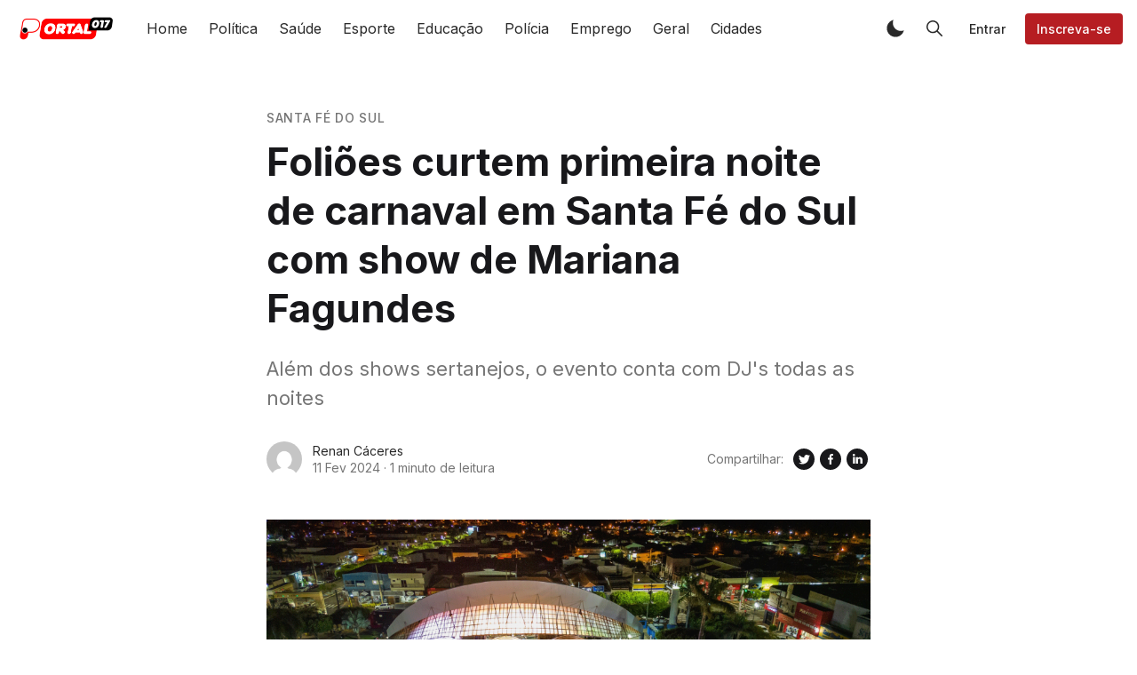

--- FILE ---
content_type: text/html; charset=utf-8
request_url: https://portal017.com/untitled-9/
body_size: 14496
content:
<!DOCTYPE html>
<html lang="pt-BR">
<head>
    <meta charset="utf-8" />
    <meta http-equiv="X-UA-Compatible" content="IE=edge" />

<!-- Google Tag Manager -->
<script>(function(w,d,s,l,i){w[l]=w[l]||[];w[l].push({'gtm.start':
new Date().getTime(),event:'gtm.js'});var f=d.getElementsByTagName(s)[0],
j=d.createElement(s),dl=l!='dataLayer'?'&l='+l:'';j.async=true;j.src=
'https://www.googletagmanager.com/gtm.js?id='+i+dl;f.parentNode.insertBefore(j,f);
})(window,document,'script','dataLayer','GTM-P526DSLZ');</script>
<!-- End Google Tag Manager -->

    <title>Foliões curtem primeira noite de carnaval em Santa Fé do Sul com show de Mariana Fagundes</title>

    <meta name="HandheldFriendly" content="True" />
    <meta name="viewport" content="width=device-width, initial-scale=1">

    <script>
        if (localStorage.theme === 'dark' || (!('theme' in localStorage) && window.matchMedia('(prefers-color-scheme: dark)').matches)) {
            document.querySelector('html').classList.add('dark');
        } else {
            document.querySelector('html').classList.remove('dark');
        }
    </script>

    <link rel="preload" href="https://fonts.googleapis.com/css2?family=Inter:wght@400;500;600;700&family=PT+Serif:ital,wght@0,400;0,700;1,400&display=swap" as="style" onload="this.onload=null;this.rel='stylesheet'"/>
    <noscript><link rel="preconnect" href="https://fonts.gstatic.com"><link href="https://fonts.googleapis.com/css2?family=Inter:wght@400;500;600;700&family=PT+Serif:ital,wght@0,400;0,700;1,400&display=swap" rel="stylesheet"></noscript>

    <link rel="stylesheet" type="text/css" href="/assets/styles/main.css?v=67ae073b23"/>

    <meta name="description" content="Além dos shows sertanejos, o evento conta com DJ&#x27;s todas as noites">
    <link rel="icon" href="https://portal017.com/content/images/size/w256h256/2025/12/p-2.png" type="image/png">
    <link rel="canonical" href="https://portal017.com/untitled-9/">
    <meta name="referrer" content="no-referrer-when-downgrade">
    
    <meta property="og:site_name" content="Portal 017">
    <meta property="og:type" content="article">
    <meta property="og:title" content="Foliões curtem primeira noite de carnaval em Santa Fé do Sul com show de Mariana Fagundes">
    <meta property="og:description" content="Além dos shows sertanejos, o evento conta com DJ&#x27;s todas as noites">
    <meta property="og:url" content="https://portal017.com/untitled-9/">
    <meta property="og:image" content="https://portal017.com/content/images/2024/02/MINIATURA-YOUTUBE-PORTAL.png">
    <meta property="article:published_time" content="2024-02-11T15:52:16.000Z">
    <meta property="article:modified_time" content="2024-02-13T12:23:42.000Z">
    <meta property="article:tag" content="Santa Fé do Sul">
    
    <meta name="twitter:card" content="summary_large_image">
    <meta name="twitter:title" content="Foliões curtem primeira noite de carnaval em Santa Fé do Sul com show de Mariana Fagundes">
    <meta name="twitter:description" content="Além dos shows sertanejos, o evento conta com DJ&#x27;s todas as noites">
    <meta name="twitter:url" content="https://portal017.com/untitled-9/">
    <meta name="twitter:image" content="https://portal017.com/content/images/2024/02/MINIATURA-YOUTUBE-PORTAL.png">
    <meta name="twitter:label1" content="Written by">
    <meta name="twitter:data1" content="Renan Cáceres">
    <meta name="twitter:label2" content="Filed under">
    <meta name="twitter:data2" content="Santa Fé do Sul">
    <meta property="og:image:width" content="1200">
    <meta property="og:image:height" content="675">
    
    <script type="application/ld+json">
{
    "@context": "https://schema.org",
    "@type": "Article",
    "publisher": {
        "@type": "Organization",
        "name": "Portal 017",
        "url": "https://portal017.com/",
        "logo": {
            "@type": "ImageObject",
            "url": "https://portal017.com/content/images/2024/01/WIHITE-NOVO.png"
        }
    },
    "author": {
        "@type": "Person",
        "name": "Renan Cáceres",
        "image": {
            "@type": "ImageObject",
            "url": "https://secure.gravatar.com/avatar/68df19ce42b8437a4112ac012fc1079c?s=512&d=mm&r=g",
            "width": 512,
            "height": 512
        },
        "url": "https://portal017.com/404/",
        "sameAs": []
    },
    "headline": "Foliões curtem primeira noite de carnaval em Santa Fé do Sul com show de Mariana Fagundes",
    "url": "https://portal017.com/untitled-9/",
    "datePublished": "2024-02-11T15:52:16.000Z",
    "dateModified": "2024-02-13T12:23:42.000Z",
    "image": {
        "@type": "ImageObject",
        "url": "https://portal017.com/content/images/2024/02/MINIATURA-YOUTUBE-PORTAL.png",
        "width": 1200,
        "height": 675
    },
    "keywords": "Santa Fé do Sul",
    "description": "Além dos shows sertanejos, o evento conta com DJ&#x27;s todas as noites ",
    "mainEntityOfPage": "https://portal017.com/untitled-9/"
}
    </script>

    <meta name="generator" content="Ghost 6.10">
    <link rel="alternate" type="application/rss+xml" title="Portal 017" href="https://portal017.com/rss/">
    <script defer src="https://cdn.jsdelivr.net/ghost/portal@~2.56/umd/portal.min.js" data-i18n="true" data-ghost="https://portal017.com/" data-key="af96956ed0a2bb69c5beb4b2d2" data-api="https://portal017.com/ghost/api/content/" data-locale="pt-BR" crossorigin="anonymous"></script><style id="gh-members-styles">.gh-post-upgrade-cta-content,
.gh-post-upgrade-cta {
    display: flex;
    flex-direction: column;
    align-items: center;
    font-family: -apple-system, BlinkMacSystemFont, 'Segoe UI', Roboto, Oxygen, Ubuntu, Cantarell, 'Open Sans', 'Helvetica Neue', sans-serif;
    text-align: center;
    width: 100%;
    color: #ffffff;
    font-size: 16px;
}

.gh-post-upgrade-cta-content {
    border-radius: 8px;
    padding: 40px 4vw;
}

.gh-post-upgrade-cta h2 {
    color: #ffffff;
    font-size: 28px;
    letter-spacing: -0.2px;
    margin: 0;
    padding: 0;
}

.gh-post-upgrade-cta p {
    margin: 20px 0 0;
    padding: 0;
}

.gh-post-upgrade-cta small {
    font-size: 16px;
    letter-spacing: -0.2px;
}

.gh-post-upgrade-cta a {
    color: #ffffff;
    cursor: pointer;
    font-weight: 500;
    box-shadow: none;
    text-decoration: underline;
}

.gh-post-upgrade-cta a:hover {
    color: #ffffff;
    opacity: 0.8;
    box-shadow: none;
    text-decoration: underline;
}

.gh-post-upgrade-cta a.gh-btn {
    display: block;
    background: #ffffff;
    text-decoration: none;
    margin: 28px 0 0;
    padding: 8px 18px;
    border-radius: 4px;
    font-size: 16px;
    font-weight: 600;
}

.gh-post-upgrade-cta a.gh-btn:hover {
    opacity: 0.92;
}</style>
    <script defer src="https://cdn.jsdelivr.net/ghost/sodo-search@~1.8/umd/sodo-search.min.js" data-key="af96956ed0a2bb69c5beb4b2d2" data-styles="https://cdn.jsdelivr.net/ghost/sodo-search@~1.8/umd/main.css" data-sodo-search="https://portal017.com/" data-locale="pt-BR" crossorigin="anonymous"></script>
    
    <link href="https://portal017.com/webmentions/receive/" rel="webmention">
    <script defer src="/public/cards.min.js?v=67ae073b23"></script>
    <link rel="stylesheet" type="text/css" href="/public/cards.min.css?v=67ae073b23">
    <script defer src="/public/comment-counts.min.js?v=67ae073b23" data-ghost-comments-counts-api="https://portal017.com/members/api/comments/counts/"></script>
    <script defer src="/public/member-attribution.min.js?v=67ae073b23"></script><style>:root {--ghost-accent-color: #b61d22;}</style>
    <!-- Meta Tags de Título e Descrição -->
<meta name="title" content="Portal 017">
<meta name="description" content="As notícias da região de São José do Rio Preto (SP) e região, Brasil e mundo em um só lugar">

<!-- Meta Tag de Palavras-Chave (opcional) -->
<meta name="keywords" content="Notícias da região, Últimas notícias, Região Noroeste, Notícias locais, Noticias de Santa Fé do Sul, Informações Locais, Eventos Locais, Informações Policiais, Noticias Policiais Santa Fé do Sul">

<!-- Canonical Tag -->
<link rel="canonical" href="portal017.com">

<!-- Robots Meta Tag (opcional, escolha uma das opções) -->
<meta name="robots" content="INDEX,FOLLOW">
<!-- <meta name="robots" content="NOINDEX,NOFOLLOW"> -->

    

    <style>
      .is-head-transparent .logo-default,
      .dark .logo-default { display: none !important }

      .is-head-transparent:not(.has-menu) .logo-dark-mode,
      .dark .logo-dark-mode { display: block }
   </style>
   <meta name="google-adsense-account" content="ca-pub-9168161637940371">
</head>
<body class="is-article">

<!-- Google Tag Manager (noscript) -->
<noscript><iframe src="https://www.googletagmanager.com/ns.html?id=GTM-P526DSLZ"
height="0" width="0" style="display:none;visibility:hidden"></iframe></noscript>
<!-- End Google Tag Manager (noscript) -->

    <div class="simply-viewport flex flex-col justify-start">
        <header class="header js-header h-16 w-full text-sm flex items-center sticky top-0 z-20">
    <div class="header-wrap mx-auto flex items-center flex-auto px-4 w-full max-w-extreme">
        <div class="header-left mr-5 flex flex-none items-center">
            <a href="https://portal017.com"
                class="header-logo inline-block leading-none godo-tracking"
                data-event-category="Header"
                data-event-action="Logo"
                data-event-label="Click"
                data-event-non-interaction="true">
                    <img src="/content/images/size/w600/2024/01/WIHITE-NOVO.png" class="header-logo-img max-h-9 logo-default" alt="Portal 017" width="115" height="30"/>
                    <img src="/assets/images/logo-dark-mode.png?v=67ae073b23" class="header-logo-img max-h-9 hidden logo-dark-mode" alt="" width="115" height="30"/>
            </a>
        </div>

                

<nav class="header-center mainMenu relative flex items-center pr-5 grow overflow-auto lg:overflow-visible">
    <ul itemscope
        itemtype="http://www.schema.org/SiteNavigationElement"
        class="nav hidden lg:flex whitespace-nowrap">

        <li itemprop="name">
            <a itemprop="url"
                href="https://portal017.com/"
                class="mainMenu-link godo-tracking h-16 flex items-center p-3 text-base text-header-link hover:text-primary"
                data-event-category="Header"
                data-event-action="Menu"
                data-event-label="Home"
                data-event-non-interaction="true">
                Home
            </a>
        </li>
        <li itemprop="name">
            <a itemprop="url"
                href="https://portal017.com/tag/politica/"
                class="mainMenu-link godo-tracking h-16 flex items-center p-3 text-base text-header-link hover:text-primary"
                data-event-category="Header"
                data-event-action="Menu"
                data-event-label="Política"
                data-event-non-interaction="true">
                Política
            </a>
        </li>
        <li itemprop="name">
            <a itemprop="url"
                href="https://portal017.com/tag/saude/"
                class="mainMenu-link godo-tracking h-16 flex items-center p-3 text-base text-header-link hover:text-primary"
                data-event-category="Header"
                data-event-action="Menu"
                data-event-label="Saúde"
                data-event-non-interaction="true">
                Saúde
            </a>
        </li>
        <li itemprop="name">
            <a itemprop="url"
                href="https://portal017.com/tag/esporte/"
                class="mainMenu-link godo-tracking h-16 flex items-center p-3 text-base text-header-link hover:text-primary"
                data-event-category="Header"
                data-event-action="Menu"
                data-event-label="Esporte"
                data-event-non-interaction="true">
                Esporte
            </a>
        </li>
        <li itemprop="name">
            <a itemprop="url"
                href="https://portal017.com/tag/educacao/"
                class="mainMenu-link godo-tracking h-16 flex items-center p-3 text-base text-header-link hover:text-primary"
                data-event-category="Header"
                data-event-action="Menu"
                data-event-label="Educação"
                data-event-non-interaction="true">
                Educação
            </a>
        </li>
        <li itemprop="name">
            <a itemprop="url"
                href="https://portal017.com/tag/policia/"
                class="mainMenu-link godo-tracking h-16 flex items-center p-3 text-base text-header-link hover:text-primary"
                data-event-category="Header"
                data-event-action="Menu"
                data-event-label="Polícia"
                data-event-non-interaction="true">
                Polícia
            </a>
        </li>
        <li itemprop="name">
            <a itemprop="url"
                href="https://portal017.com/tag/emprego/"
                class="mainMenu-link godo-tracking h-16 flex items-center p-3 text-base text-header-link hover:text-primary"
                data-event-category="Header"
                data-event-action="Menu"
                data-event-label="Emprego"
                data-event-non-interaction="true">
                Emprego
            </a>
        </li>
        <li itemprop="name">
            <a itemprop="url"
                href="https://portal017.com/tag/geral/"
                class="mainMenu-link godo-tracking h-16 flex items-center p-3 text-base text-header-link hover:text-primary"
                data-event-category="Header"
                data-event-action="Menu"
                data-event-label="Geral"
                data-event-non-interaction="true">
                Geral
            </a>
        </li>
        <li itemprop="name">
            <a itemprop="url"
                href="https://portal017.com/cidades/"
                class="mainMenu-link godo-tracking h-16 flex items-center p-3 text-base text-header-link hover:text-primary"
                data-event-category="Header"
                data-event-action="Menu"
                data-event-label="Cidades"
                data-event-non-interaction="true">
                Cidades
            </a>
        </li>


    </ul>
</nav>



        <div class="header-right flex-none flex justify-end items-center">
            <a role="button" class="js-dark-mode button is-white items-center mr-2" aria-label="Dark and Light Mode">
                <svg class="icon icon--moon m-0" style="margin-right:calc(-0.5em - 1px)"><use xlink:href="#icon-moon"></use></svg>
                <svg class="icon icon--sunny m-0 hidden" style="margin-left:calc(-0.5em - 1px)"><use xlink:href="#icon-sunny"></use></svg>
            </a>

            <a href="#/search"
                role="button"
                aria-label="Toggle Search"
                class="godo-tracking button is-white mr-2"
                aria-haspopup="true"
                data-event-category="Header"
                data-event-action="Search"
                data-event-label="Click"
                data-event-non-interaction="true"
                data-ghost-search>
                <svg class="icon icon--search"><use xlink:href="#icon-search"></use></svg>
            </a>

            
<a data-portal="signin" class="button is-white mr-2 text-sm font-medium hidden md:flex" href="#/portal/signin">Entrar</a>
<a data-portal="signup" class="button is-primary text-sm font-medium hidden md:flex" href="#/portal/signup">Inscreva-se</a>



            <a href="javascript:;" role="button" aria-label="Show Navigation Menu" class="js-menu-toggle menu-burger button is-white relative lg:hidden"><span></span><span></span><span></span></a>
        </div>
    </div>
</header>

<div class="nav-mob fixed inset-0 pt-16 header-bg h-screen z-10 w-full text-center overflow-y-auto lg:hidden">
    <div class="nav-mob-wrap absolute inset-0 top-16 pt-5 flex flex-col">

        
        <div class="py-4 flex justify-center md:hidden">
            <a data-portal="signin" class="button mr-2 is-black text-sm font-medium" href="#">Entrar</a>
            <a data-portal="account/plans" class="button is-primary text-sm font-medium" href="#">Inscreva-se</a>
        </div>
        


        <div class="py-4 flex-auto">

<ul>
    <li>
        <a href="https://portal017.com/" class="block px-5 py-2 font-medium text-22 leading-tight">Home</a>
    </li>
    <li>
        <a href="https://portal017.com/tag/politica/" class="block px-5 py-2 font-medium text-22 leading-tight">Política</a>
    </li>
    <li>
        <a href="https://portal017.com/tag/saude/" class="block px-5 py-2 font-medium text-22 leading-tight">Saúde</a>
    </li>
    <li>
        <a href="https://portal017.com/tag/esporte/" class="block px-5 py-2 font-medium text-22 leading-tight">Esporte</a>
    </li>
    <li>
        <a href="https://portal017.com/tag/educacao/" class="block px-5 py-2 font-medium text-22 leading-tight">Educação</a>
    </li>
    <li>
        <a href="https://portal017.com/tag/policia/" class="block px-5 py-2 font-medium text-22 leading-tight">Polícia</a>
    </li>
    <li>
        <a href="https://portal017.com/tag/emprego/" class="block px-5 py-2 font-medium text-22 leading-tight">Emprego</a>
    </li>
    <li>
        <a href="https://portal017.com/tag/geral/" class="block px-5 py-2 font-medium text-22 leading-tight">Geral</a>
    </li>
    <li>
        <a href="https://portal017.com/cidades/" class="block px-5 py-2 font-medium text-22 leading-tight">Cidades</a>
    </li>
</ul>

</div>

        <div class="js-social-media social-media nav-mob-social-media social-media is-inline py-4">

</div>
    </div>
</div>

        

        <main class="simply-main relative min-h-lg">



<article class="post py-vmin8 relative">
    <header class="post-header godo-canvas">
        <div class="mb-3 text-gray-500 tracking-wider text-sm font-medium">
    <a class="uppercase hover:underline" href="/tag/santa-fe-do-sul/">Santa Fé do Sul</a>
</div>

<h1 class="post-title text-32 md:text-4xl lg:text-44 text-title leading-tight">Foliões curtem primeira noite de carnaval em Santa Fé do Sul com show de Mariana Fagundes</h1>
<p class="post-excerpt mt-6 text-22 text-gray-500">Além dos shows sertanejos, o evento conta com DJ&#x27;s todas as noites </p>

<div class="flex flex-col md:flex-row mt-8">
    <div class="hh flex items-center flex-auto relative leading-snug z-4">

    <ul class="flex flex-wrap flex-none mr-3 -space-x-2">
        <li>
                <img class="object-cover rounded-full h-10 w-10"
                    src="https://secure.gravatar.com/avatar/68df19ce42b8437a4112ac012fc1079c?s&#x3D;512&amp;d&#x3D;mm&amp;r&#x3D;g"
                    alt="Go to the profile of  Renan Cáceres"
                    width="36"
                    height="36"
                />
        </li>
    </ul>

    <div class="flex-auto overflow-hidden">
        <div class="hh-author-name text-sm truncate">
        Renan Cáceres
        </div>

        <div class="hh-date flex items-center text-gray-500 text-sm">
    <time class="datetime capitalize" datetime="2024-02-11" title="Updated 13 Fev 2024">11 Fev 2024</time>
    <span class="bull mx-1">·</span>
    <span class="readingTime cursor-default" title="1 minuto de leitura">1 minuto de leitura</span>
    
</div>    </div>
</div>
    <aside class="text-title flex items-center flex-none order-first mb-6 md:mb-0 md:order-none">
    <span class="share-label text-gray-500 text-sm mr-2">Compartilhar:</span>
    <a href="https://twitter.com/share?text=Foli%C3%B5es%20curtem%20primeira%20noite%20de%20carnaval%20em%20Santa%20F%C3%A9%20do%20Sul%20com%20show%20de%20Mariana%20Fagundes&amp;url=https://portal017.com/untitled-9/"
        target="_blank"
        rel="noopener noreferrer"
        class="godo-tracking"
        title="Compartilhe no Twitter"
        aria-label="Compartilhe no Twitter"
        data-event-category="Article"
        data-event-action="Share"
        data-event-label="Header - Twitter"
        data-event-non-interaction="true">
        <svg width="30" height="30" class="fill-current"><path fill-rule="evenodd" clip-rule="evenodd" d="M15 27a12 12 0 1 0 0-24 12 12 0 0 0 0 24zm4.95-16.17a2.67 2.67 0 0 0-4.6 1.84c0 .2.03.41.05.62a7.6 7.6 0 0 1-5.49-2.82 3 3 0 0 0-.38 1.34c.02.94.49 1.76 1.2 2.23a2.53 2.53 0 0 1-1.2-.33v.04c0 1.28.92 2.36 2.14 2.62-.23.05-.46.08-.71.1l-.21-.02-.27-.03a2.68 2.68 0 0 0 2.48 1.86A5.64 5.64 0 0 1 9 19.38a7.62 7.62 0 0 0 4.1 1.19c4.9 0 7.58-4.07 7.57-7.58v-.39c.52-.36.97-.83 1.33-1.38-.48.23-1 .37-1.53.43.56-.33.96-.86 1.15-1.48-.5.31-1.07.53-1.67.66z"/></svg>
    </a>
    <a href="https://www.facebook.com/sharer/sharer.php?u=https://portal017.com/untitled-9/"
        target="_blank"
        rel="noopener noreferrer"
        class="godo-tracking"
        title="Compartilhe no Facebook"
        aria-label="Compartilhe no Facebook"
        data-event-category="Article"
        data-event-action="Share"
        data-event-label="Header - Facebook"
        data-event-non-interaction="true">
        <svg width="30" height="30" viewBox="0 0 30 30" class="fill-current"><path fill-rule="evenodd" clip-rule="evenodd" d="M15 27a12 12 0 1 0 0-24 12 12 0 0 0 0 24zm-1.23-6.03V15.6H12v-2.15h1.77v-1.6C13.77 10 14.85 9 16.42 9c.75 0 1.4.06 1.58.08v1.93h-1.09c-.85 0-1.02.43-1.02 1.05v1.38h2.04l-.27 2.15H15.9V21l-2.13-.03z"/></svg>
    </a>
    <a href="https://www.linkedin.com/shareArticle?mini=true&url=https://portal017.com/untitled-9/&amp;title=Foli%C3%B5es%20curtem%20primeira%20noite%20de%20carnaval%20em%20Santa%20F%C3%A9%20do%20Sul%20com%20show%20de%20Mariana%20Fagundes"
        target="_blank"
        rel="noopener noreferrer"
        class="godo-tracking"
        title="Compartilhe no Linkedin"
        aria-label="Compartilhe no Linkedin"
        data-event-category="Article"
        data-event-action="Linkedin"
        data-event-label="Header - Linkedin"
        data-event-non-interaction="true">
        <svg width="30" height="30" class="fill-current"><path fill-rule="evenodd" clip-rule="evenodd" d="M27 15a12 12 0 1 1-24 0 12 12 0 0 1 24 0zm-14.61 5v-7.42h-2.26V20h2.26zm-1.13-8.44c.79 0 1.28-.57 1.28-1.28-.02-.73-.5-1.28-1.26-1.28-.78 0-1.28.55-1.28 1.28 0 .71.49 1.28 1.25 1.28h.01zM15.88 20h-2.5s.04-6.5 0-7.17h2.5v1.02l-.02.02h.02v-.02a2.5 2.5 0 0 1 2.25-1.18c1.64 0 2.87 1.02 2.87 3.22V20h-2.5v-3.83c0-.97-.36-1.62-1.26-1.62-.69 0-1.1.44-1.28.87-.06.15-.08.36-.08.58v4z"/></svg>
    </a>
    <a href="whatsapp://send?text=https://portal017.com/untitled-9/"
        target="_blank"
        rel="noopener noreferrer"
        class="godo-tracking md:hidden"
        aria-label="Compartilhe no WhatSapp"
        data-event-category="Article"
        data-event-action="Share"
        data-event-label="Header - Whatsapp"
        data-event-non-interaction="true">
        <svg width="30" height="30" class="fill-current" viewBox="0 0 24 24"><path d="M19.077,4.928C17.191,3.041,14.683,2.001,12.011,2c-5.506,0-9.987,4.479-9.989,9.985 c-0.001,1.76,0.459,3.478,1.333,4.992L2,22l5.233-1.237c1.459,0.796,3.101,1.215,4.773,1.216h0.004 c5.505,0,9.986-4.48,9.989-9.985C22.001,9.325,20.963,6.816,19.077,4.928z M16.898,15.554c-0.208,0.583-1.227,1.145-1.685,1.186 c-0.458,0.042-0.887,0.207-2.995-0.624c-2.537-1-4.139-3.601-4.263-3.767c-0.125-0.167-1.019-1.353-1.019-2.581 S7.581,7.936,7.81,7.687c0.229-0.25,0.499-0.312,0.666-0.312c0.166,0,0.333,0,0.478,0.006c0.178,0.007,0.375,0.016,0.562,0.431 c0.222,0.494,0.707,1.728,0.769,1.853s0.104,0.271,0.021,0.437s-0.125,0.27-0.249,0.416c-0.125,0.146-0.262,0.325-0.374,0.437 c-0.125,0.124-0.255,0.26-0.11,0.509c0.146,0.25,0.646,1.067,1.388,1.728c0.954,0.85,1.757,1.113,2.007,1.239 c0.25,0.125,0.395,0.104,0.541-0.063c0.146-0.166,0.624-0.728,0.79-0.978s0.333-0.208,0.562-0.125s1.456,0.687,1.705,0.812 c0.25,0.125,0.416,0.187,0.478,0.291C17.106,14.471,17.106,14.971,16.898,15.554z"/></svg>
    </a>
</aside>
</div>

        <figure class="post-image block mt-12">
    <img class="mx-auto simply-zoom"
        srcset="/content/images/size/w300/2024/02/MINIATURA-YOUTUBE-PORTAL.png 300w,
                /content/images/size/w600/2024/02/MINIATURA-YOUTUBE-PORTAL.png 600w,
                /content/images/size/w1000/2024/02/MINIATURA-YOUTUBE-PORTAL.png 1000w,
                /content/images/size/w2000/2024/02/MINIATURA-YOUTUBE-PORTAL.png 2000w"
        sizes="(max-width: 400px) 300px,(max-width: 730px) 600px, (max-width: 1600px) 100vw"
        src="/content/images/size/w2000/2024/02/MINIATURA-YOUTUBE-PORTAL.png"
        alt="Foliões curtem primeira noite de carnaval em Santa Fé do Sul com show de Mariana Fagundes"
        width="1200"
        height="628"
    />
    <figcaption class="post-figcaption"><span style="white-space: pre-wrap;">Santa Fé Folia 2024 — Foto: Sandro Souza</span></figcaption>
</figure>
    </header>

    <section id="post-body" class="post-body godo-canvas mx-auto relative font-serif"><figure class="kg-card kg-embed-card kg-card-hascaption"><iframe width="200" height="113" src="https://www.youtube.com/embed/Sy_JFpqR1us?feature=oembed" frameborder="0" allow="accelerometer; autoplay; clipboard-write; encrypted-media; gyroscope; picture-in-picture; web-share" allowfullscreen="" title="Foliões curtem primeira noite de carnaval em Santa Fé do Sul com show de Mariana Fagundes - 11/02/24"></iframe><figcaption><p dir="ltr"><span style="white-space: pre-wrap;">Primeira noite do Santa Fé Folia 2024</span></p></figcaption></figure></section>


<footer class="post-footer godo-canvas pt-10">
    <div class="post-tags mb-8">
    <div class="buttons">
        <a href="https://portal017.com/tag/santa-fe-do-sul/"
            title="Santa Fé do Sul"
            class="button is-light font-medium text-sm capitalize godo-tracking"
            data-event-category="Article"
            data-event-action="Tags"
            data-event-label="Santa Fé do Sul"
            data-event-non-interaction="true">Santa Fé do Sul</a>
    </div>
</div>

    <aside class="text-title flex items-center flex-none md:justify-end ">
    <span class="share-label text-gray-500 text-sm mr-2">Compartilhar:</span>
    <a href="https://twitter.com/share?text=Foli%C3%B5es%20curtem%20primeira%20noite%20de%20carnaval%20em%20Santa%20F%C3%A9%20do%20Sul%20com%20show%20de%20Mariana%20Fagundes&amp;url=https://portal017.com/untitled-9/"
        target="_blank"
        rel="noopener noreferrer"
        class="godo-tracking"
        title="Compartilhe no Twitter"
        aria-label="Compartilhe no Twitter"
        data-event-category="Article"
        data-event-action="Share"
        data-event-label="Footer - Twitter"
        data-event-non-interaction="true">
        <svg width="30" height="30" class="fill-current"><path fill-rule="evenodd" clip-rule="evenodd" d="M15 27a12 12 0 1 0 0-24 12 12 0 0 0 0 24zm4.95-16.17a2.67 2.67 0 0 0-4.6 1.84c0 .2.03.41.05.62a7.6 7.6 0 0 1-5.49-2.82 3 3 0 0 0-.38 1.34c.02.94.49 1.76 1.2 2.23a2.53 2.53 0 0 1-1.2-.33v.04c0 1.28.92 2.36 2.14 2.62-.23.05-.46.08-.71.1l-.21-.02-.27-.03a2.68 2.68 0 0 0 2.48 1.86A5.64 5.64 0 0 1 9 19.38a7.62 7.62 0 0 0 4.1 1.19c4.9 0 7.58-4.07 7.57-7.58v-.39c.52-.36.97-.83 1.33-1.38-.48.23-1 .37-1.53.43.56-.33.96-.86 1.15-1.48-.5.31-1.07.53-1.67.66z"/></svg>
    </a>
    <a href="https://www.facebook.com/sharer/sharer.php?u=https://portal017.com/untitled-9/"
        target="_blank"
        rel="noopener noreferrer"
        class="godo-tracking"
        title="Compartilhe no Facebook"
        aria-label="Compartilhe no Facebook"
        data-event-category="Article"
        data-event-action="Share"
        data-event-label="Footer - Facebook"
        data-event-non-interaction="true">
        <svg width="30" height="30" viewBox="0 0 30 30" class="fill-current"><path fill-rule="evenodd" clip-rule="evenodd" d="M15 27a12 12 0 1 0 0-24 12 12 0 0 0 0 24zm-1.23-6.03V15.6H12v-2.15h1.77v-1.6C13.77 10 14.85 9 16.42 9c.75 0 1.4.06 1.58.08v1.93h-1.09c-.85 0-1.02.43-1.02 1.05v1.38h2.04l-.27 2.15H15.9V21l-2.13-.03z"/></svg>
    </a>
    <a href="https://www.linkedin.com/shareArticle?mini=true&url=https://portal017.com/untitled-9/&amp;title=Foli%C3%B5es%20curtem%20primeira%20noite%20de%20carnaval%20em%20Santa%20F%C3%A9%20do%20Sul%20com%20show%20de%20Mariana%20Fagundes"
        target="_blank"
        rel="noopener noreferrer"
        class="godo-tracking"
        title="Compartilhe no Linkedin"
        aria-label="Compartilhe no Linkedin"
        data-event-category="Article"
        data-event-action="Linkedin"
        data-event-label="Footer - Linkedin"
        data-event-non-interaction="true">
        <svg width="30" height="30" class="fill-current"><path fill-rule="evenodd" clip-rule="evenodd" d="M27 15a12 12 0 1 1-24 0 12 12 0 0 1 24 0zm-14.61 5v-7.42h-2.26V20h2.26zm-1.13-8.44c.79 0 1.28-.57 1.28-1.28-.02-.73-.5-1.28-1.26-1.28-.78 0-1.28.55-1.28 1.28 0 .71.49 1.28 1.25 1.28h.01zM15.88 20h-2.5s.04-6.5 0-7.17h2.5v1.02l-.02.02h.02v-.02a2.5 2.5 0 0 1 2.25-1.18c1.64 0 2.87 1.02 2.87 3.22V20h-2.5v-3.83c0-.97-.36-1.62-1.26-1.62-.69 0-1.1.44-1.28.87-.06.15-.08.36-.08.58v4z"/></svg>
    </a>
    <a href="whatsapp://send?text=https://portal017.com/untitled-9/"
        target="_blank"
        rel="noopener noreferrer"
        class="godo-tracking md:hidden"
        aria-label="Compartilhe no WhatSapp"
        data-event-category="Article"
        data-event-action="Share"
        data-event-label="Footer - Whatsapp"
        data-event-non-interaction="true">
        <svg width="30" height="30" class="fill-current" viewBox="0 0 24 24"><path d="M19.077,4.928C17.191,3.041,14.683,2.001,12.011,2c-5.506,0-9.987,4.479-9.989,9.985 c-0.001,1.76,0.459,3.478,1.333,4.992L2,22l5.233-1.237c1.459,0.796,3.101,1.215,4.773,1.216h0.004 c5.505,0,9.986-4.48,9.989-9.985C22.001,9.325,20.963,6.816,19.077,4.928z M16.898,15.554c-0.208,0.583-1.227,1.145-1.685,1.186 c-0.458,0.042-0.887,0.207-2.995-0.624c-2.537-1-4.139-3.601-4.263-3.767c-0.125-0.167-1.019-1.353-1.019-2.581 S7.581,7.936,7.81,7.687c0.229-0.25,0.499-0.312,0.666-0.312c0.166,0,0.333,0,0.478,0.006c0.178,0.007,0.375,0.016,0.562,0.431 c0.222,0.494,0.707,1.728,0.769,1.853s0.104,0.271,0.021,0.437s-0.125,0.27-0.249,0.416c-0.125,0.146-0.262,0.325-0.374,0.437 c-0.125,0.124-0.255,0.26-0.11,0.509c0.146,0.25,0.646,1.067,1.388,1.728c0.954,0.85,1.757,1.113,2.007,1.239 c0.25,0.125,0.395,0.104,0.541-0.063c0.146-0.166,0.624-0.728,0.79-0.978s0.333-0.208,0.562-0.125s1.456,0.687,1.705,0.812 c0.25,0.125,0.416,0.187,0.478,0.291C17.106,14.471,17.106,14.971,16.898,15.554z"/></svg>
    </a>
</aside>

        
    <div class="pt-vmin8">
        <div class="border-t-3 border-primary bg-gray-100 p-8">
            <h2 class="text-xl font-bold text-title mb-4">Se inscreva para receber notícias e comentar</h2>
            <a class="flex flex-col justify-between md:flex-row md:items-center" href="#/portal" data-portal>
                <div class="text-gray-500 border-b border-gray-400 grow mr-10 py-1 w-full mb-4 md:mb-0">Insira seu email</div>
                <div class="button is-primary rounded-full">
                    <svg class="stroke-current" width="38" height="38" fill="none">
                        <rect x="26.25" y="9.25" width=".5" height="6.5" rx=".25"/>
                        <rect x="29.75" y="12.25" width=".5" height="6.5" rx=".25" transform="rotate(90 29.75 12.25)"/>
                        <path d="M19.5 12.5h-7a1 1 0 0 0-1 1v11a1 1 0 0 0 1 1h13a1 1 0 0 0 1-1v-5"/>
                        <path d="M11.5 14.5 19 20l4-3"/>
                    </svg>
                    <span>Inscreva-se</span>
                </div>
            </a>

            <p class="text-sm mt-5">Sem spam. Cancele a inscrição a qualquer momento.</p>
        </div>
    </div>
    
    
    <div class="prev-next pb-8">
        <hr class="my-10">
            <div class="flex relative godo-tracking mb-8"
    data-event-category="Article"
    data-event-action="Notícia anterior"
    data-event-label="https://portal017.com/santa-fe-do-sul-tem-210-pessoas/"
    data-event-non-interaction="true">

    <a href="/santa-fe-do-sul-tem-210-pessoas/" class="prev-next-image-link relative w-4/12 bg-gray-200 flex-none border border-gray-100" aria-label="Santa Fé do Sul tem 210 pessoas infectados por HIV em tratamento">
        <img class="rounded inset-image blur-up lazyload"
            src="[data-uri]"
            data-src="/content/images/size/w300/2024/02/TESTE-R-PIDO-HVI.png" alt="Santa Fé do Sul tem 210 pessoas infectados por HIV em tratamento"/>
    </a>

    <a href="/santa-fe-do-sul-tem-210-pessoas/" class="prev-next-body pl-6 flex-auto">
        <div class="text-sm leading-none text-gray-500 mb-3 font-medium">Notícia anterior</div>
        <h2 class="prev-next-title text-title mb-3 text-xl md:text-22 line-clamp-2">Santa Fé do Sul tem 210 pessoas infectados por HIV em tratamento</h2>
        <p class="prev-next-excerpt text-base text-gray-500 line-clamp-2 leading-snug">Número é ainda maior pois tem pessoas que procuram atendimento em outras cidades</p>
    </a>
</div>
            <div class="flex relative godo-tracking "
    data-event-category="Article"
    data-event-action="Próxima notícia"
    data-event-label="https://portal017.com/jovem-e-encontrada-morta-com-sinais-de-estrangulamento-em-santa-albertina/"
    data-event-non-interaction="true">

    <a href="/jovem-e-encontrada-morta-com-sinais-de-estrangulamento-em-santa-albertina/" class="prev-next-image-link relative w-4/12 bg-gray-200 flex-none border border-gray-100" aria-label="Jovem é encontrada morta com sinais de estrangulamento em Santa Albertina">
        <img class="rounded inset-image blur-up lazyload"
            src="[data-uri]"
            data-src="/content/images/size/w300/2024/02/vitima-femicidio-st-albertina.jpg" alt="Jovem é encontrada morta com sinais de estrangulamento em Santa Albertina"/>
    </a>

    <a href="/jovem-e-encontrada-morta-com-sinais-de-estrangulamento-em-santa-albertina/" class="prev-next-body pl-6 flex-auto">
        <div class="text-sm leading-none text-gray-500 mb-3 font-medium">Próxima notícia</div>
        <h2 class="prev-next-title text-title mb-3 text-xl md:text-22 line-clamp-2">Jovem é encontrada morta com sinais de estrangulamento em Santa Albertina</h2>
        <p class="prev-next-excerpt text-base text-gray-500 line-clamp-2 leading-snug">Ex-marido da vítima, de 22 anos, foi preso suspeito de femincídio</p>
    </a>
</div>    </div>
</footer>

</article>

<div class="container max-w-1100 mx-auto grid md:grid-cols-full lg:grid-cols-full gap-6">
    <figure class="story-img mb-5 h-32 relative border border-gray-300 bg-gray-200 overflow-hidden">
    <div id="ad-container">
    <a href="https://www.unifunec.edu.br/noticias/Refis-2026--Unifunec" target="_blank">
        <img class="story-img inset-image block blur-up lazyload" src="/content/images/2026/01/UNIFUNEC-REFIS.png"/>
    </a>
    </div>
</figure>
</div>

<div class="post-related bg-gray-150 py-10">
    <div class="container mx-auto">
        <div class="max-w-1100 mx-auto grid md:grid-cols-2 lg:grid-cols-3 gap-6">
            <h3 class="text-title text-32 col-span-full mb-10 text-center">
                Notícias <span class='text-primary'>Relacionadas</span>
            </h3>
                <div class="storySmall flex flex-col relative mb-4 w-full godo-tracking"
    data-event-category="Article"
    data-event-action="Related Posts"
    data-event-label="https://portal017.com/unifunec-se-manifesta-apos-resultado-do-enamed-2025-e-esclarece-participacao-no-exame/"
    data-event-non-interaction="true">

    <a href="/unifunec-se-manifesta-apos-resultado-do-enamed-2025-e-esclarece-participacao-no-exame/" class="storySmall-link flex flex-col grow">
        <img class="storySmall-img object-cover w-full h-48 blur-up lazyload"
            src="[data-uri]"
            data-srcset="/content/images/size/w100/2026/01/unifunec-12.jpeg 100w,/content/images/size/w300/2026/01/unifunec-12.jpeg 300w,/content/images/size/w600/2026/01/unifunec-12.jpeg 600w"
            data-sizes="auto"
            width="350"
            height="192"
            alt="Unifunec se manifesta após resultado do Enamed 2025 e esclarece participação no exame"
        />

        <div class="storySmall-inner py-4 flex flex-col justify-between grow">
            <h2 class="text-xl text-title leading-tight line-clamp-2 mb-2">Unifunec se manifesta após resultado do Enamed 2025 e esclarece participação no exame</h2>

            <div class="hh-date flex items-center text-gray-500 text-sm">
    <time class="datetime capitalize" datetime="2026-01-21" title="Updated 21 Jan 2026">21 Jan 2026</time>
    <span class="bull mx-1">·</span>
    <span class="readingTime cursor-default" title="2 minutos de leitura">2 minutos de leitura</span>
    <svg class="icon icon--star is-small p-1"><use xlink:href="#icon-star"></use></svg>
</div>        </div>
    </a>

</div>                <div class="storySmall flex flex-col relative mb-4 w-full godo-tracking"
    data-event-category="Article"
    data-event-action="Related Posts"
    data-event-label="https://portal017.com/homem-e-preso-em-flagrante-furtando-fios-e-aluminio-em-frigorifico-desativado-em-santa-fe-do-sul/"
    data-event-non-interaction="true">

    <a href="/homem-e-preso-em-flagrante-furtando-fios-e-aluminio-em-frigorifico-desativado-em-santa-fe-do-sul/" class="storySmall-link flex flex-col grow">
        <img class="storySmall-img object-cover w-full h-48 blur-up lazyload"
            src="[data-uri]"
            data-srcset="/content/images/size/w100/2026/01/CAPA-GCM-FIOS-21.jpeg 100w,/content/images/size/w300/2026/01/CAPA-GCM-FIOS-21.jpeg 300w,/content/images/size/w600/2026/01/CAPA-GCM-FIOS-21.jpeg 600w"
            data-sizes="auto"
            width="350"
            height="192"
            alt="Homem é preso em flagrante furtando fios e alumínio em frigorífico desativado em Santa Fé do Sul"
        />

        <div class="storySmall-inner py-4 flex flex-col justify-between grow">
            <h2 class="text-xl text-title leading-tight line-clamp-2 mb-2">Homem é preso em flagrante furtando fios e alumínio em frigorífico desativado em Santa Fé do Sul</h2>

            <div class="hh-date flex items-center text-gray-500 text-sm">
    <time class="datetime capitalize" datetime="2026-01-21" title="Updated 21 Jan 2026">21 Jan 2026</time>
    <span class="bull mx-1">·</span>
    <span class="readingTime cursor-default" title="1 minuto de leitura">1 minuto de leitura</span>
    <svg class="icon icon--star is-small p-1"><use xlink:href="#icon-star"></use></svg>
</div>        </div>
    </a>

</div>                <div class="storySmall flex flex-col relative mb-4 w-full godo-tracking"
    data-event-category="Article"
    data-event-action="Related Posts"
    data-event-label="https://portal017.com/matriculas-e-transferencias-da-rede-municipal-de-santa-fe-do-sul-comecam-nesta-terca-feira-20/"
    data-event-non-interaction="true">

    <a href="/matriculas-e-transferencias-da-rede-municipal-de-santa-fe-do-sul-comecam-nesta-terca-feira-20/" class="storySmall-link flex flex-col grow">
        <img class="storySmall-img object-cover w-full h-48 blur-up lazyload"
            src="[data-uri]"
            data-srcset="/content/images/size/w100/2026/01/CAPA-MATRICULAS.jpg 100w,/content/images/size/w300/2026/01/CAPA-MATRICULAS.jpg 300w,/content/images/size/w600/2026/01/CAPA-MATRICULAS.jpg 600w"
            data-sizes="auto"
            width="350"
            height="192"
            alt="Matrículas e transferências na rede municipal de Santa Fé do Sul começam nesta terça-feira (20)"
        />

        <div class="storySmall-inner py-4 flex flex-col justify-between grow">
            <h2 class="text-xl text-title leading-tight line-clamp-2 mb-2">Matrículas e transferências na rede municipal de Santa Fé do Sul começam nesta terça-feira (20)</h2>

            <div class="hh-date flex items-center text-gray-500 text-sm">
    <time class="datetime capitalize" datetime="2026-01-20" title="Updated 20 Jan 2026">20 Jan 2026</time>
    <span class="bull mx-1">·</span>
    <span class="readingTime cursor-default" title="1 minuto de leitura">1 minuto de leitura</span>
    <svg class="icon icon--star is-small p-1"><use xlink:href="#icon-star"></use></svg>
</div>        </div>
    </a>

</div>                <div class="storySmall flex flex-col relative mb-4 w-full godo-tracking"
    data-event-category="Article"
    data-event-action="Related Posts"
    data-event-label="https://portal017.com/jovem-de-santa-fe-do-sul-morre-em-combate-na-guerra-da-ucrania-diz-familia/"
    data-event-non-interaction="true">

    <a href="/jovem-de-santa-fe-do-sul-morre-em-combate-na-guerra-da-ucrania-diz-familia/" class="storySmall-link flex flex-col grow">
        <img class="storySmall-img object-cover w-full h-48 blur-up lazyload"
            src="[data-uri]"
            data-srcset="/content/images/size/w100/2026/01/image--3-.png 100w,/content/images/size/w300/2026/01/image--3-.png 300w,/content/images/size/w600/2026/01/image--3-.png 600w"
            data-sizes="auto"
            width="350"
            height="192"
            alt="Jovem de Santa Fé do Sul morre em combate na guerra da Ucrânia, diz família"
        />

        <div class="storySmall-inner py-4 flex flex-col justify-between grow">
            <h2 class="text-xl text-title leading-tight line-clamp-2 mb-2">Jovem de Santa Fé do Sul morre em combate na guerra da Ucrânia, diz família</h2>

            <div class="hh-date flex items-center text-gray-500 text-sm">
    <time class="datetime capitalize" datetime="2026-01-20" title="Updated 20 Jan 2026">20 Jan 2026</time>
    <span class="bull mx-1">·</span>
    <span class="readingTime cursor-default" title="3 minutos de leitura">3 minutos de leitura</span>
    <svg class="icon icon--star is-small p-1"><use xlink:href="#icon-star"></use></svg>
</div>        </div>
    </a>

</div>                <div class="storySmall flex flex-col relative mb-4 w-full godo-tracking"
    data-event-category="Article"
    data-event-action="Related Posts"
    data-event-label="https://portal017.com/quadrilha-rende-casal-de-idosos-e-empregada-vitima-de-85-anos-e-ameacada-com-arma-na-cabeca-em-santa-fe-do-sul/"
    data-event-non-interaction="true">

    <a href="/quadrilha-rende-casal-de-idosos-e-empregada-vitima-de-85-anos-e-ameacada-com-arma-na-cabeca-em-santa-fe-do-sul/" class="storySmall-link flex flex-col grow">
        <img class="storySmall-img object-cover w-full h-48 blur-up lazyload"
            src="[data-uri]"
            data-srcset="/content/images/size/w100/2026/01/CAPA-ASSATO-SANTA-F--.jpeg 100w,/content/images/size/w300/2026/01/CAPA-ASSATO-SANTA-F--.jpeg 300w,/content/images/size/w600/2026/01/CAPA-ASSATO-SANTA-F--.jpeg 600w"
            data-sizes="auto"
            width="350"
            height="192"
            alt="Criminosos armados rendem família e apontam arma para a cabeça de idoso durante assalto em Santa Fé do Sul"
        />

        <div class="storySmall-inner py-4 flex flex-col justify-between grow">
            <h2 class="text-xl text-title leading-tight line-clamp-2 mb-2">Criminosos armados rendem família e apontam arma para a cabeça de idoso durante assalto em Santa Fé do Sul</h2>

            <div class="hh-date flex items-center text-gray-500 text-sm">
    <time class="datetime capitalize" datetime="2026-01-19" title="Updated 19 Jan 2026">19 Jan 2026</time>
    <span class="bull mx-1">·</span>
    <span class="readingTime cursor-default" title="1 minuto de leitura">1 minuto de leitura</span>
    <svg class="icon icon--star is-small p-1"><use xlink:href="#icon-star"></use></svg>
</div>        </div>
    </a>

</div>                <div class="storySmall flex flex-col relative mb-4 w-full godo-tracking"
    data-event-category="Article"
    data-event-action="Related Posts"
    data-event-label="https://portal017.com/advogado-e-preso-por-agressao-a-ex-mulher-e-a-crianca-em-santa-fe-do-sul/"
    data-event-non-interaction="true">

    <a href="/advogado-e-preso-por-agressao-a-ex-mulher-e-a-crianca-em-santa-fe-do-sul/" class="storySmall-link flex flex-col grow">
        <img class="storySmall-img object-cover w-full h-48 blur-up lazyload"
            src="[data-uri]"
            data-srcset="/content/images/size/w100/2026/01/CAPA-POLICIA-CIVIL-19.png 100w,/content/images/size/w300/2026/01/CAPA-POLICIA-CIVIL-19.png 300w,/content/images/size/w600/2026/01/CAPA-POLICIA-CIVIL-19.png 600w"
            data-sizes="auto"
            width="350"
            height="192"
            alt="Advogado é detido por agressão à ex-mulher e a criança em Santa Fé do Sul"
        />

        <div class="storySmall-inner py-4 flex flex-col justify-between grow">
            <h2 class="text-xl text-title leading-tight line-clamp-2 mb-2">Advogado é detido por agressão à ex-mulher e a criança em Santa Fé do Sul</h2>

            <div class="hh-date flex items-center text-gray-500 text-sm">
    <time class="datetime capitalize" datetime="2026-01-19" title="Updated 20 Jan 2026">19 Jan 2026</time>
    <span class="bull mx-1">·</span>
    <span class="readingTime cursor-default" title="1 minuto de leitura">1 minuto de leitura</span>
    <svg class="icon icon--star is-small p-1"><use xlink:href="#icon-star"></use></svg>
</div>        </div>
    </a>

</div>        </div>
    </div>
</div>

</main>

        <footer class="footer-light py-10 lg:pt-16 text-center lg:text-left bg-gray-150">
    <div class="mx-auto max-w-extreme px-4">
        <div class="flex flex-col lg:flex-row justify-between">
            <div class="footer-copy text-xs order-3 mt-8 flex-none lg:text-left lg:order-none lg:mt-0">
                &copy; 2026 Portal 017. All rights reserved.
                <div class="mt-2">
                    Moraes Comunicação
                </div>
            </div>

            

            <div class="js-social-media social-media footer-social-media mt-8 flex-none lg:mt-0 is-inline">

</div>

        </div>

    </div>
</footer>

        

        
    </div>

    <div class="loadingBar top-0 fixed right-0 left-0 hidden"></div>

    <svg aria-hidden="true" style="position:absolute;width:0;height:0" xmlns="http://www.w3.org/2000/svg" overflow="hidden"><defs><symbol id="icon-link" viewBox="0 0 32 32"><path stroke-linejoin="round" stroke-linecap="round" stroke-width="2.25" d="M13 22H9a6 6 0 110-12h4m6 0h4a6 6 0 110 12h-4m-8.794-6H21.92"/></symbol><symbol id="icon-map" viewBox="0 0 32 32"><path stroke-linejoin="round" stroke-linecap="round" stroke-width="2" d="M28 4L4 15.009h12.5a.5.5 0 01.5.5V28z"/></symbol><symbol id="icon-checkmark" viewBox="0 0 27 32"><path d="M13.333 27.111c6.136 0 11.111-4.974 11.111-11.111S19.47 4.889 13.333 4.889C7.197 4.889 2.222 9.863 2.222 16s4.974 11.111 11.111 11.111zm0 2.222C5.969 29.333 0 23.364 0 16S5.969 2.667 13.333 2.667 26.666 8.636 26.666 16s-5.969 13.333-13.333 13.333zm-1.592-10.398l-4.289-4.287-1.571 1.573 5.861 5.857 9.421-9.443-1.573-1.569-7.849 7.868z"/></symbol><symbol id="icon-sunny" viewBox="0 0 32 32"><path d="M16 24.188a.963.963 0 00-.963.962v2.887a.963.963 0 001.925 0V25.15a.963.963 0 00-.963-.962zM16 3a.963.963 0 00-.963.962v2.887a.963.963 0 001.925 0V3.961a.963.963 0 00-.963-.962zM7.813 16a.963.963 0 00-.963-.963H3.962a.963.963 0 000 1.925H6.85a.963.963 0 00.963-.963zm20.225-.963h-2.887a.963.963 0 000 1.925h2.887a.963.963 0 000-1.926zM9.531 21.506c-.256 0-.5.1-.681.281l-2.044 2.044c-.181.181-.281.425-.281.681a.96.96 0 00.962.962c.256 0 .5-.1.681-.281l2.044-2.044a.966.966 0 000-1.363.96.96 0 00-.681-.281zm12.938-11.012c.256 0 .5-.1.681-.281l2.044-2.044c.181-.181.281-.425.281-.681a.96.96 0 00-.962-.962c-.256 0-.5.1-.681.281l-2.044 2.044c-.181.181-.281.425-.281.681a.96.96 0 00.962.962zm-14.3-3.688c-.181-.181-.425-.281-.681-.281a.96.96 0 00-.962.962c0 .256.1.5.281.681l2.044 2.044c.181.181.425.281.681.281a.96.96 0 00.962-.962c0-.256-.1-.5-.281-.681L8.169 6.806zM23.15 21.788c-.181-.181-.425-.281-.681-.281s-.5.1-.681.281a.966.966 0 000 1.363l2.044 2.044c.181.181.425.281.681.281a.96.96 0 00.962-.962c0-.256-.1-.5-.281-.681l-2.044-2.044zM16 10c-3.306 0-6 2.694-6 6s2.694 6 6 6 6-2.694 6-6-2.694-6-6-6z"/></symbol><symbol id="icon-moon" viewBox="0 0 32 32"><path d="M12.188 7.813c0-1.644.331-3.206.931-4.631-5.7 1.381-9.931 6.513-9.931 12.631 0 7.175 5.825 13 13 13 6.119 0 11.25-4.231 12.631-9.931-1.425.6-2.994.931-4.631.931-6.625 0-12-5.375-12-12z"/></symbol><symbol id="icon-arrow" viewBox="0 0 32 32"><path d="M5.313 17.336h16.232l-7.481 7.481 1.937 1.87 10.688-10.688L16.001 5.311l-1.87 1.87 7.414 7.481H5.313v2.672z"/></symbol><symbol id="icon-close" viewBox="0 0 32 32"><path d="M25.313 8.55l-1.862-1.862-7.45 7.45-7.45-7.45L6.689 8.55l7.45 7.45-7.45 7.45 1.862 1.862 7.45-7.45 7.45 7.45 1.862-1.862-7.45-7.45z"/></symbol><symbol id="icon-comments" viewBox="0 0 32 32"><path d="M26.938 20.038c0-.275.075-.538.206-.762.038-.069.087-.131.131-.194A10.132 10.132 0 0029 13.438C29.019 7.675 24.156 3 18.144 3 12.9 3 8.525 6.569 7.5 11.306c-.15.694-.231 1.4-.231 2.138 0 5.769 4.675 10.569 10.688 10.569.956 0 2.244-.288 2.95-.481s1.406-.45 1.587-.519a1.644 1.644 0 011.212.019l3.544 1.256s.15.063.244.063c.275 0 .5-.219.5-.5a.805.805 0 00-.031-.169l-1.025-3.644z"/><path d="M19.906 24.531c-.225.063-.512.131-.825.2-.656.137-1.494.281-2.125.281-6.012 0-10.688-4.8-10.688-10.569 0-.412.044-.938.094-1.338.037-.269.081-.537.144-.8.063-.281.138-.563.219-.838l-.5.444C4.175 13.698 3 16.249 3 18.905c0 1.831.531 3.594 1.55 5.125.144.219.225.387.2.5s-.744 3.875-.744 3.875a.499.499 0 00.169.481.51.51 0 00.319.113.43.43 0 00.181-.038l3.506-1.381a.972.972 0 01.356-.069s.15-.012.394.081c1.181.462 2.487.75 3.794.75 2.912 0 5.65-1.256 7.506-3.444 0 0 .2-.275.431-.6a9.69 9.69 0 01-.756.231z"/></symbol><symbol id="icon-star" viewBox="0 0 32 32"><path d="M28.938 12h-9.194L16.95 3.662c-.137-.406-.519-.663-.95-.663s-.813.256-.95.663L12.256 12H3c-.55 0-1 .45-1 1 0 .056.006.119.019.169.013.219.112.463.419.706L9.994 19.2l-2.9 8.431c-.144.406 0 .863.344 1.125.181.131.35.244.563.244.206 0 .45-.106.625-.225l7.375-5.256 7.375 5.256c.175.125.419.225.625.225.212 0 .381-.106.556-.244a.99.99 0 00.344-1.125l-2.9-8.431 7.494-5.375.181-.156c.163-.175.325-.412.325-.669 0-.55-.512-1-1.063-1z"/></symbol><symbol id="icon-search" viewBox="0 0 32 32"><path d="M27.719 26.262l-6.675-6.738a9.547 9.547 0 002.094-5.969c0-5.281-4.281-9.563-9.569-9.563S4 8.279 4 13.561s4.281 9.563 9.569 9.563c2.287 0 4.381-.8 6.031-2.137l6.631 6.694a1.025 1.025 0 001.45.038 1.034 1.034 0 00.038-1.456zm-14.15-5.193c-2.006 0-3.894-.781-5.313-2.2s-2.2-3.306-2.2-5.306c0-2.006.781-3.894 2.2-5.306 1.419-1.419 3.306-2.2 5.313-2.2s3.894.781 5.313 2.2a7.46 7.46 0 012.2 5.306 7.438 7.438 0 01-2.2 5.306 7.464 7.464 0 01-5.313 2.2z"/></symbol><symbol id="icon-send" viewBox="0 0 32 32"><path d="M27.244 4.056l-22.944 10a.526.526 0 00.019.956l6.206 3.506a1 1 0 001.144-.113l12.238-10.55c.081-.069.275-.2.35-.125.081.081-.044.269-.113.35L13.556 20.005a.997.997 0 00-.1 1.194l4.056 6.506c.2.394.769.387.95-.012L27.95 4.749a.526.526 0 00-.706-.694z"/></symbol><symbol id="icon-heart" viewBox="0 0 32 32"><path d="M22 3.5h-.063c-2.481 0-4.675 1.313-5.938 3.25-1.262-1.938-3.456-3.25-5.938-3.25h-.063c-3.869.038-7 3.181-7 7.063 0 2.313 1.013 5.594 2.987 8.294 3.763 5.144 10.012 9.644 10.012 9.644s6.25-4.5 10.012-9.644c1.975-2.7 2.988-5.981 2.988-8.294 0-3.881-3.131-7.025-7-7.063z"/></symbol><symbol id="icon-rss" viewBox="0 0 32 32"><path d="M7.494 21.006A3.499 3.499 0 004 24.494c0 1.925 1.569 3.475 3.494 3.475 1.931 0 3.494-1.556 3.494-3.475s-1.563-3.488-3.494-3.488z"/><path d="M4 12v4.994c3 0 5.881.887 8 3.006s3 4.994 3 8h5c0-8.744-7.25-16-16-16z"/><path d="M4 4v4.994c10.688 0 18.994 8.312 18.994 19.006H28C28 14.769 17.25 4 4 4z"/></symbol><symbol id="icon-arrow-forward" viewBox="0 0 32 32"><path d="M18.381 16l-7.944-7.938c-.588-.588-.588-1.537 0-2.119s1.537-.581 2.125 0l9 8.994c.569.569.581 1.481.044 2.069l-9.037 9.056c-.294.294-.681.438-1.063.438s-.769-.144-1.063-.438a1.493 1.493 0 010-2.119l7.938-7.944z"/></symbol><symbol id="icon-twitter" viewBox="0 0 32 32"><path d="M30.75 6.844c-1.087.481-2.25.806-3.475.956a6.079 6.079 0 002.663-3.35 12.02 12.02 0 01-3.844 1.469A6.044 6.044 0 0021.675 4a6.052 6.052 0 00-6.05 6.056c0 .475.05.938.156 1.381A17.147 17.147 0 013.306 5.106a6.068 6.068 0 001.881 8.088c-1-.025-1.938-.3-2.75-.756v.075a6.056 6.056 0 004.856 5.937 6.113 6.113 0 01-1.594.212c-.388 0-.769-.038-1.138-.113a6.06 6.06 0 005.656 4.206 12.132 12.132 0 01-8.963 2.507A16.91 16.91 0 0010.516 28c11.144 0 17.231-9.231 17.231-17.238 0-.262-.006-.525-.019-.781a12.325 12.325 0 003.019-3.138z"/></symbol><symbol id="icon-linkedin" viewBox="0 0 32 32"><path d="M26.075 4H6.05C4.956 4 4 4.787 4 5.869v20.069c0 1.087.956 2.056 2.05 2.056h20.019c1.1 0 1.925-.975 1.925-2.056V5.869C28 4.788 27.169 4 26.075 4zM11.438 24H8V13.312h3.438V24zm-1.6-12.312h-.025c-1.1 0-1.813-.819-1.813-1.844C8 8.8 8.731 8 9.856 8s1.813.794 1.838 1.844c0 1.025-.713 1.844-1.856 1.844zM24 24h-3.438v-5.844c0-1.4-.5-2.356-1.744-2.356-.95 0-1.512.644-1.762 1.269-.094.225-.119.531-.119.844V24h-3.438V13.312h3.438V14.8c.5-.713 1.281-1.738 3.1-1.738 2.256 0 3.962 1.488 3.962 4.694V24z"/></symbol><symbol id="icon-facebook" viewBox="0 0 32 32"><path d="M26.675 4H5.325C4.594 4 4 4.594 4 5.325v21.35C4 27.406 4.594 28 5.325 28H16v-9.5h-2.869V15H16v-2.588c0-3.1 2.15-4.787 4.919-4.787 1.325 0 2.75.1 3.081.144v3.237h-2.206c-1.506 0-1.794.713-1.794 1.762v2.231h3.587l-.469 3.5h-3.119v9.5h6.675c.731 0 1.325-.594 1.325-1.325V5.324c0-.731-.594-1.325-1.325-1.325z"/></symbol><symbol id="icon-github" viewBox="0 0 32 32"><path d="M16 2C8.269 2 2 8.431 2 16.356c0 6.344 4.013 11.719 9.575 13.619.088.019.162.025.238.025.519 0 .719-.381.719-.712 0-.344-.012-1.244-.019-2.444a6.387 6.387 0 01-1.412.169c-2.694 0-3.306-2.094-3.306-2.094-.638-1.656-1.556-2.1-1.556-2.1-1.219-.856-.006-.881.088-.881h.006c1.406.125 2.144 1.488 2.144 1.488.7 1.225 1.637 1.569 2.475 1.569.656 0 1.25-.212 1.6-.375.125-.925.488-1.556.887-1.919-3.106-.363-6.375-1.594-6.375-7.094 0-1.569.544-2.85 1.438-3.85-.144-.363-.625-1.825.137-3.8 0 0 .1-.031.313-.031.506 0 1.65.194 3.537 1.506a13.098 13.098 0 013.506-.481c1.188.006 2.387.162 3.506.481 1.887-1.313 3.031-1.506 3.538-1.506.212 0 .313.031.313.031.762 1.975.281 3.438.137 3.8.894 1.006 1.438 2.287 1.438 3.85 0 5.513-3.275 6.725-6.394 7.081.5.444.95 1.319.95 2.656 0 1.919-.019 3.469-.019 3.938 0 .337.194.719.712.719.075 0 .163-.006.25-.025 5.569-1.9 9.575-7.281 9.575-13.619 0-7.925-6.269-14.356-14-14.356z"/></symbol><symbol id="icon-instagram" viewBox="0 0 32 32"><path d="M21 6c1.325 0 2.581.525 3.531 1.469S26 9.675 26 11v10c0 1.325-.525 2.581-1.469 3.531S22.325 26 21 26H11c-1.325 0-2.581-.525-3.531-1.469S6 22.325 6 21V11c0-1.325.525-2.581 1.469-3.531S9.675 6 11 6h10zm0-2H11c-3.85 0-7 3.15-7 7v10c0 3.85 3.15 7 7 7h10c3.85 0 7-3.15 7-7V11c0-3.85-3.15-7-7-7z"/><path d="M22.5 11c-.831 0-1.5-.669-1.5-1.5S21.669 8 22.5 8a1.5 1.5 0 010 3zM16 12c2.206 0 4 1.794 4 4s-1.794 4-4 4-4-1.794-4-4 1.794-4 4-4zm0-2c-3.313 0-6 2.688-6 6s2.688 6 6 6 6-2.688 6-6-2.688-6-6-6z"/></symbol><symbol id="icon-youtube" viewBox="0 0 32 32"><path d="M31.788 9.3c0-2.813-2.069-5.075-4.625-5.075A227.074 227.074 0 0016.563 4h-1.125c-3.6 0-7.137.063-10.6.225C2.288 4.225.219 6.5.219 9.312A91.857 91.857 0 000 15.987c-.006 2.225.063 4.45.212 6.681 0 2.813 2.069 5.094 4.619 5.094 3.637.169 7.369.244 11.162.238 3.8.012 7.519-.063 11.162-.238 2.556 0 4.625-2.281 4.625-5.094a95.12 95.12 0 00.212-6.688 91.544 91.544 0 00-.206-6.681zm-18.85 12.819V9.838l9.063 6.137-9.063 6.144z"/></symbol><symbol id="icon-whatsapp" viewBox="0 0 32 32"><path d="M16.254 2C8.663 2 2.509 8.106 2.509 15.639c0 2.577.721 4.987 1.972 7.043L2 30l7.61-2.418a13.777 13.777 0 006.644 1.697C23.846 29.279 30 23.172 30 15.64S23.846 2.001 16.254 2.001zm6.835 18.819c-.323.802-1.786 1.533-2.431 1.567s-.663.5-4.178-1.027c-3.514-1.527-5.628-5.24-5.795-5.479s-1.361-1.94-1.297-3.653c.065-1.713 1.003-2.522 1.338-2.858s.718-.397.952-.401c.277-.005.456-.008.661-.001s.512-.043.778.665c.266.708.903 2.447.984 2.624s.132.383.006.611c-.126.228-.19.371-.373.568s-.386.44-.55.591c-.182.167-.373.348-.181.704s.853 1.522 1.861 2.484c1.295 1.236 2.412 1.646 2.756 1.832.345.188.55.167.764-.058.213-.225.915-.984 1.162-1.323s.479-.273.796-.146c.317.128 2.01 1.035 2.355 1.222s.575.283.657.431c.082.149.056.846-.267 1.647z"/></symbol><symbol id="icon-reddit" viewBox="0 0 28 28"><path d="M28 13.219A3.105 3.105 0 0126.297 16c.125.484.187.984.187 1.5 0 4.937-5.578 8.937-12.453 8.937-6.859 0-12.437-4-12.437-8.937 0-.5.063-1 .172-1.469A3.135 3.135 0 010 13.219a3.107 3.107 0 015.375-2.125c2.109-1.469 4.922-2.422 8.047-2.531L15.235.422a.547.547 0 01.641-.406l5.766 1.266a2.337 2.337 0 014.422 1.047 2.34 2.34 0 01-2.344 2.344 2.334 2.334 0 01-2.328-2.328l-5.219-1.156-1.625 7.375c3.141.094 5.984 1.031 8.109 2.5a3.063 3.063 0 012.234-.953A3.107 3.107 0 0128 13.22zM6.531 16.328a2.338 2.338 0 002.328 2.344 2.34 2.34 0 002.344-2.344A2.338 2.338 0 008.859 14a2.334 2.334 0 00-2.328 2.328zm12.656 5.547a.557.557 0 000-.812.566.566 0 00-.797 0c-.938.953-2.953 1.281-4.391 1.281s-3.453-.328-4.391-1.281a.566.566 0 00-.797 0 .557.557 0 000 .812c1.484 1.484 4.344 1.594 5.187 1.594s3.703-.109 5.187-1.594zm-.046-3.203a2.338 2.338 0 002.328-2.344A2.334 2.334 0 0019.141 14a2.338 2.338 0 00-2.344 2.328 2.34 2.34 0 002.344 2.344z"/></symbol></defs></svg>
    <script>
        var prismJs = '/assets/scripts/prismjs.js?v=67ae073b23';
        var prismJsComponents = 'https://cdnjs.cloudflare.com/ajax/libs/prism/1.28.0/components/';
    </script>

    

    

    <!-- Google tag (gtag.js) -->
    <script async src="https://www.googletagmanager.com/gtag/js?id=G-F1E2DQZJ47"></script>
    <script>
      window.dataLayer = window.dataLayer || [];
      function gtag(){dataLayer.push(arguments);}
      gtag('js', new Date());

      gtag('config', 'G-F1E2DQZJ47');
    </script>

    <script src="/assets/scripts/post.js?v=67ae073b23"></script>

    

    <script>
        var banner = [
        ["https://www.unifunec.edu.br/noticias/Refis-2026--Unifunec", "/content/images/2026/01/UNIFUNEC-REFIS.png"],
        ["https://www.facebook.com/jovempansantafe", "/content/images/2025/12/tripa-moraes.png"]
        ];
        function shuffle(a) {
            var j, x, i;
            for (i = a.length - 1; i > 0; i--) {
                j = Math.floor(Math.random() * (i + 1));
                x = a[i];
                a[i] = a[j];
                a[j] = x;
            }
            return a;
        }

        shuffle(banner);
        document.getElementById('ad-container').innerHTML = '<a href="'+banner[0][0]+'" target="_blank"><img class="story-img inset-image block blur-up lazyload" src="'+banner[0][1]+'"/></a>';
    </script>
</body>
</html>
